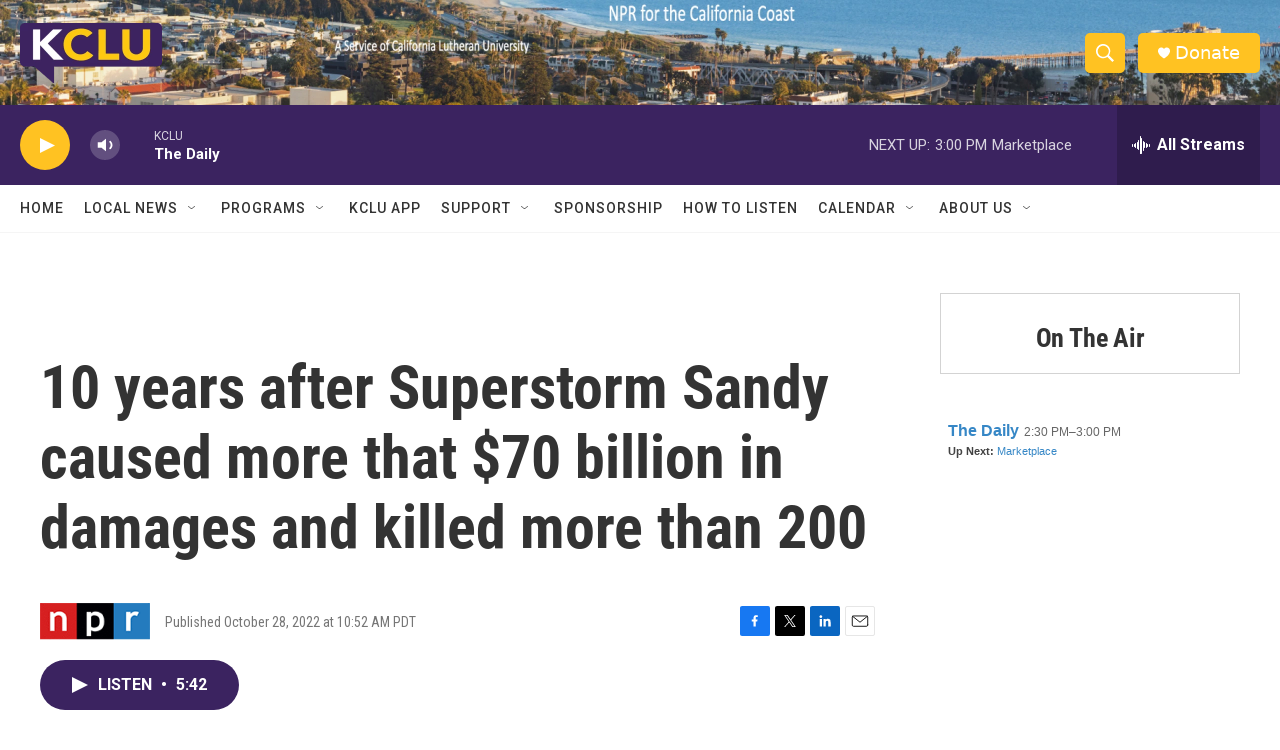

--- FILE ---
content_type: text/html; charset=utf-8
request_url: https://www.google.com/recaptcha/api2/aframe
body_size: 271
content:
<!DOCTYPE HTML><html><head><meta http-equiv="content-type" content="text/html; charset=UTF-8"></head><body><script nonce="CwwRGyCXIAUIwzBEZXqbGA">/** Anti-fraud and anti-abuse applications only. See google.com/recaptcha */ try{var clients={'sodar':'https://pagead2.googlesyndication.com/pagead/sodar?'};window.addEventListener("message",function(a){try{if(a.source===window.parent){var b=JSON.parse(a.data);var c=clients[b['id']];if(c){var d=document.createElement('img');d.src=c+b['params']+'&rc='+(localStorage.getItem("rc::a")?sessionStorage.getItem("rc::b"):"");window.document.body.appendChild(d);sessionStorage.setItem("rc::e",parseInt(sessionStorage.getItem("rc::e")||0)+1);localStorage.setItem("rc::h",'1768603863561');}}}catch(b){}});window.parent.postMessage("_grecaptcha_ready", "*");}catch(b){}</script></body></html>

--- FILE ---
content_type: text/css; charset=UTF-8
request_url: https://composer.nprstations.org/widgets/css/v2.css
body_size: 3308
content:
#whatson-container {
	padding-left: 2em;/* LC width */
	padding-right: 2em;/* RC width */
}

#whatson-container a {text-decoration:none;}

#whatson-container .whatson-column {
	position: relative;
	float: left;
}

.whatson-wrap #whatson-container .whatson-column {
	-moz-box-sizing:border-box;
	-webkit-box-sizing:border-box;
	box-sizing:border-box;
	min-height: 1.8rem;
	text-align:center;
}

#whatson-center {
	width: 100%;
	padding:5px 0 0;
	height:25px;
	-webkit-font-smoothing: antialiased;
}

#whatson-left {
	width: 2em;/* LC width */
	right: 2em;/* LC width */
	margin-left: -100%;
	padding:5px 0 0;
	height:25px;
}

#whatson-right {
	width: 2em;/* RC width */
	margin-right: -100%;
	padding:5px 0 0;
	height:25px;
}

.whatson-content {
	clear: both;
}

/*** IE6 Fix ***/
* html #whatson-left {
	left: 2em;/* RC width */
}

.whatson-content {
	text-align: left;
	padding: 0.1em 0;
	background: #FFF;
}

#whatson-left { background:black;border-right: 1px solid #E1E1E1;color:white; }

#whatson-center {
	background: #000;
	text-align: center;
 }

#whatson-center span {
	color:#FFF;
	font-family: sans-serif;
}

#whatson-right { background:black;border-left: 1px solid #E1E1E1;color:white; }

/* DAILY */
.whatson-content table {
	border-collapse: collapse;
    border-spacing: 0;
}
.whatson-content {
	font-family: sans-serif;
	vertical-align: top;
}
.whatson-content td.whatson-startTime {
text-align: right;
font-size: 11px;
white-space: nowrap;
border-right: 1px solid #CCC;
vertical-align: top;
}

.whatson-content td.whatson-programName {
	text-align: left;
	font-size: 11px;
}

/* WEEKLY */
.whatson-wrap {
	margin: 0;
	padding: 0;
}
.whatson-wrap table.weekly {
	border: 1px solid #CCC;
	border-collapse: collapse;
    border-spacing: 0;
	font-family: sans-serif;
	background: #EDEDED;
}
.whatson-wrap table.weekly thead tr th,
.whatson-wrap table.weekly tbody tr td {
	border-right: 1px solid #CCC;
	font-size:11px;
	text-align: center;
	vertical-align: middle;
}

.whatson-wrap table.weekly tbody tr td strong {
	display: block;
}
.whatson-wrap table.weekly tbody tr td a {
	color:#0C4CA2;
	text-decoration:none;
}
.whatson-wrap table.weekly tbody tr td a:hover {
	text-decoration: underline;
}
.whatson-wrap table.weekly thead tr th,
.whatson-wrap table.weekly tbody tr td:first-child {
	border-left:1px solid #CCC;
}
.whatson-wrap table.weekly thead tr th.whatson-startTime {
	background-color: #EAEAEA;
}
.whatson-wrap table.weekly tbody tr td.whatson-startTime {
	color:#666;
	padding:1px 5px;
	white-space: nowrap;
	vertical-align: top;
	border-top: 1px solid #CCC;
}
.whatson-wrap table.weekly thead tr th.whatson-weekday {
	font-weight: bold;
	height:25px;
	width:14.285%;
	text-align:center;
	vertical-align: middle;
	border-bottom: 1px solid #CCC;
	font-size: 14px;
}
td[rowspan] {
	border-bottom: 1px solid #DDD;
	border-top: 1px solid #DDD;
	padding: 2px;
}

/* line 96 */
.whatson-wrap {
font-size: 14px;
}

.whatson-wrap span strong {
font-size: 16px;
}

.whatson-content td {
vertical-align: middle;
padding-top: 0px; }

td.whatson-startTime {font-size: 70%;}
td.whatson-startTime > td {font-size: 70%;}
td.whatson-startTime > td a {font-size: 150%;}


/* Updated styles */


.whatson-wrap {
    font-family: Helvetica, Arial, sans-serif;
}

.whatson-programName {
	font-size: 16px;
	font-weight: bold;
	padding-right: 5px;
}

.whatson-program {
font-size: 15px;
font-weight: bold;
}

.whatson-song + .whatson-program  {
border-top: 1px solid #D6D6D6;
margin-top: 10px;
padding-top: 10px;
}

.whatson-program span {
color:#666;
font-size: 12px;
font-weight: normal;
white-space: nowrap;
display: inline-block;
}

.whatson-program + p {
font-size: 11px;
background: transparent !important;
margin: 0;
padding: 5px 0 0 0;
}

.whatson-upNext {
background: transparent !important;
padding: 0 !important;
margin: 0 !important;
}

.whatson-song ul {
    list-style: none;
    line-height: 1.4;
    margin:0;
    padding:0;
}

.whatson-startTime {padding:0;margin:0;color:#999;}

.playlistNew img {
width: 100%;
height: 100%;
}

.whatson-albumArt {
border: 1px solid #999;
background: #333;
display: inline-block;
margin: 0 12px 5px 0;
float: left;
height: 60px;
width: 60px;
}

li.whatson-albumArt-sm {
float: left;
margin-right: 10px;
width: 30px;
height: 30px;
}

div.playlistNew ul {padding:5px;}
div.playlistNew ul:nth-child(2n+1) {background:#EEE;}

.whatson-startTime,
.whatson-songTitle,
.whatson-songArtist {list-style: none;}

.whatson-songTitle {font-size: 16px;font-weight: bold;line-height: 1.1;color: #3B3B3B;}
.whatson-songArtist {font-size: 12px;color: #3B3B3B;}

.playlistNew li.whatson-songArtist {display: block;padding-left:0px;}
	.playlistNew li.whatson-albumArt-sm > .whatson-songTitle { padding-left: 40px;}
.playlistNew li.whatson-albumArt-sm > .whatson-songArtist { padding-left: 40px;}
	.playlistNew li.whatson-songTitle {display: block;font-weight: bold;padding-left:0px;}

.playlistNew {list-style: none;}

.playlistNew ul {
padding-left: 0; }

.playlistNew li {
   display: block;
   font-size: 12px;
   white-space: normal;
}

.playlistNew li.whatson-startTime {
	font-size: 11px !important;
	padding-bottom: 3px;
}

.playlistNew li.whatson-songArtist {
   font-size: 12px;
}
.playlistNew li.whatson-songTitle {
   font-size: 14px;
	 vertical-align: middle;
}

/* BUY LINKS NOW */

.whatson-songCommerce-now span {
color:#999;
}

ul.active-now {
	display: inline;
}

ul.active-now li.arkiv,
ul.active-now li.itunes,
ul.active-now li.amazon {
	display: inline;
	margin: 0 3px;
	border-left: 1px solid #d6d6d6;
	padding-left: 5px;
}

ul.active-now li:first-child {
	border: none !important;
	padding-left:0 !important;
	margin-left:0 !important;
}

ul.now-active-now {
  float: right;
	display: inline;
  font-size: 12px;
  background: transparent !important;
}

/* BUY LINKS DAILY */
ul.daily-active-now {
	display: inline;
  background: transparent !important;
}

ul.now-active-now li.arkiv,
ul.now-active-now li.itunes,
ul.now-active-now li.amazon,
ul.daily-active-now li.arkiv,
ul.daily-active-now li.itunes,
ul.daily-active-now li.amazon {
	display: inline;
	margin: 0 3px;
	border-left: 1px solid #d6d6d6;
	padding-left: 5px;
}

ul.now-active-now li.itunes,
ul.now-active-now li.amazon,
ul.daily-active-now li.itunes,
ul.daily-active-now li.amazon {
	display: inline;
	margin: 0 3px;
	border-left: 1px solid #d6d6d6;
	padding-left: 5px;
}

ul.now-active-now li:first-child,
ul.daily-active-now li:first-child {
	border: none !important;
	padding-left:0 !important;
	margin-left:40px !important;
}

.whatson-songCommerce {
  position:relative;
	/*background: #dceebd;*/
	border-radius: 3px;
	color: green;
	display: inline-block;
	font-size: 8px !important;
	font-weight: normal;
	margin-left: 5px;
	padding: 3px 3px 1px 3px;
	text-shadow: 1px 1px 0px #FFF;
	vertical-align: middle;
}

[class^="whatson-songCommerce"] {
  font-size:11px;
  list-style: none;
  float:right;
  padding-right: 15px;
}

ul.whatson-songCommerce-active {
position: absolute;
z-index: 999;
background: #F8F8F8 !important;
border: 1px solid #D6D6D6;
border-radius: 3px;
box-shadow: -1px 1px 4px rgba(0, 0, 0, .1);
line-height: 1.5;
list-style: none;
margin: -2px;
padding: 5px 10px; }

.whatson-songCommerce-active li {
display:block;
white-space: normal;
font-weight: normal;
clear:both;}

.whatson-songCommerce-active {display:none;}
.whatson-songCommerce:hover .whatson-songCommerce-active,
.whatson-songCommerce-active:hover,
.whatson-songCommerce-active .itunes,
.whatson-songCommerce-active .amazon,
.whatson-songCommerce-active .arkiv {display:block;white-space:nowrap;}
.whatson-songCommerce-active {margin: -7px -5px 0 0;}

.whatson-songTitle + .whatson-songCommerce {float: left;}

/* END BUY LINK STYLES */

.playlistNew {
	padding: 5px;
	border-top: 1px dotted #D6D6D6;
	border-bottom: 1px dotted #D6D6D6;}

#nprds_widget .playlist-controls, .notes-controls {
    text-transform: uppercase;
    font-size: 10px;
    font-weight:bold;
    margin-left: 5px;
    color: rgba(0,0,0,.5);
    cursor: pointer;
}
#nprds_widget .playlist-controls:hover {color:rgba(0,0,0,.8);}

#nprds_widget .playlist-controls:after {
    content: '\25B2';
    font-size: smaller;
}

#nprds_widget .playlist-controls.opener:after {
    content:'\25BC';
    font-size: smaller;
}

#nprds_widget .notes-controls:hover {color:rgba(0,0,0,.8);}

#nprds_widget .notes-controls:after {
    content: '\25B2';
    font-size: smaller;
}

#nprds_widget .notes-controls.opener:after {
    content:'\25BC';
    font-size: smaller;
}

.whatson-wrap #whatson-center,
.whatson-wrap #whatson-left,
.whatson-wrap #whatson-right {background: #6E6E6E;}

th.whatson-startTime {background:#D6D6D6 !important;border-top:none !important;border-right-color:#999 !important;border-bottom:1px solid #AAA !important;border-left:1px solid #AAA !important;text-align:center !important;}
th.whatson-weekday {background:#D6D6D6 !important;border-top:none !important;border-right-color:#999 !important;border-bottom:1px solid #AAA !important;border-left:none !important;text-align:center !important;}
th.whatson-weekday:last-child {border-right:1px solid #AAA !important;}

.whatson-wrap table.weekly tbody tr td {background: #FFF;}
.whatson-wrap table.weekly tbody tr td {
margin:0;
padding:0;
font-size:11px;
line-height:1.4;
text-align:center !important;
}

.whatson-wrap table.weekly tbody tr td p {
display:none;
}

.whatson-wrap table.weekly tbody tr td.whatson-startTime {word-break: normal;}

.whatson-wrap table.weekly tbody tr td strong,
.whatson-wrap table.weekly tbody tr td a strong{font-size:10px;color:#000;line-height:1.5;margin:0;padding:0;text-align:center !important;word-wrap: break-word;}
.whatson-wrap table.weekly tbody tr td a:hover strong{color:#06C;text-decoration:underline;}

.whatson-wrap table.daily thead tr td.whatson-nameLabel,
.whatson-wrap table.daily tbody tr td {font-size: 11px;}
td.whatson-timeLabel,
.whatson-wrap table.daily tbody tr td:first-child {border-right: 1px solid #D6D6D6;font-size: 11px;padding: 10px !important;text-align:right !important;vertical-align: top !important;}
.whatson-wrap table.daily tbody tr td:first-child {font-size:14px;}


/*clearfix*/

.group:after {
   content: ".";
   visibility: hidden;
   display: block;
   height: 0;
   clear: both;
}

*:first-child+html .group { /* IE7 */
min-height: 1px;
}

/* NEW */
#whatson-header {background:#6E6E6E;color:white;font-family:Helvetica, Arial, sans-serif;font-weight:bold;padding-top:0;text-align:center;}
#whatson-header td {padding:5px 0;font-size:16px;}
#whatson-header td:first-child {text-align: center;vertical-align: middle;}
#whatson-header td.whatson-date,
#whatson-header td.whatson-next,
#whatson-header td.whatson-prev {text-align:center;}
#whatson-header td.whatson-next {border-left:1px solid #999;color:#fff;}
#whatson-header td.whatson-prev {border-right:1px solid #999;color:#fff;}
#whatson-header td.whatson-next:hover,#whatson-header td.whatson-prev:hover {background:rgba(255,255,255,.2);cursor:pointer;}

#whatson-header a.hidden {
text-decoration: none;
color:white;
position:absolute;
left:-10000px;
top:auto;
width:1px;
height:1px;
overflow:hidden;
}

.arrow-left:before {content:  "\2190 ";}
.arrow-right:after {content:  "\2192 ";}

#nprds_widget .program_name {
  font-size: 1.45em;
  margin-top: -0.1em;
  margin-bottom: 0.4em;
  margin-left: 0.5em;
  color: #434343;
}

#nprds_widget ul {
  margin: 0;
}

 #nprds_widget .track-data-column {
   display: block;
   margin-top: 0px;
   padding-top: 0px;
   padding-left: 80px;
 }

 #nprds_widget .daily-track-data-column {
   display: block;
   margin-top: 0px;
   padding-top: 0px;
 }

 #nprds_widget .trackart-data-column {
   display: block;
   margin-top: 0px;
   padding-top: 0px;
   padding-left: 90px;
 }

#nprds_widget .track-art-column {
  display: block;
  clear: both;
}
#nprds_widget .track-art {
  padding-right: 30px;
}

#nprds_widget ul.daily-active-now li:first-child {
  display: inline;
	border: none !important;
	padding-left:0 !important;
  margin-left: 0 !important;
}

#nprds_widget ul.daily-active-now {
  display: inline;
  margin-left: 0 !important;
}

#nprds_widget div.single-data {
  margin-left: 12px;
}

#nprds_widget div.single-song {padding:5px;}

#nprds_widget .whatson-startTime,
#nprds_widget .whatson-songTitle,
#nprds_widget .whatson-songArtist {list-style: none;}

#nprds_widget .whatson-songTitle {font-size: 16px;font-weight: bold;line-height: 1.1;color: #3B3B3B;}
#nprds_widget .whatson-songArtist {font-size: 12px;color: #3B3B3B;}

#nprds_widget .episodeNotes {
  display: none;
  list-style: none;
  padding: 15px 15px 15px 0px;
  font-size: 1.25em;
  border-top: 1px solid #d6d6d6;
  margin-left: 7px;
}

#nprds_widget .episodeNotes ul {
  padding-left: 0;
}

#nprds_widget .episodeNotes li {
  display: block;
  font-size: 12px;
  white-space: normal;
  padding-bottom: 18px;
}

#nprds_widget .notes_title {
  font-weight: bold;
  white-space: normal;
  padding-bottom: 7px;
  font-size: 1em;
}

#nprds_widget .notes_text {
  color: #434343;
  font-weight: 300;
  font-size: 1.1em;
}

#nprds_widget .dailyPlaylist li.whatson-songArtist {display: block;padding-left:0px;}
#nprds_widget 	.dailyPlaylist li.whatson-albumArt-sm > .whatson-songTitle { padding-left: 40px;}
#nprds_widget .dailyPlaylist li.whatson-albumArt-sm > .whatson-songArtist { padding-left: 40px;}
#nprds_widget 	.dailyPlaylist li.whatson-songTitle {display: block;font-weight: bold;padding-left:0px;}

#nprds_widget .dailyPlaylist {
  display: none;
  list-style: none;
  padding-top: 5px;
}

#nprds_widget .dailyPlaylist ul {
  padding-left: 0;
}

#nprds_widget .dailyPlaylist li {
  display: block;
  font-size: 12px;
  white-space: normal;
  padding-bottom: 18px;
}

#nprds_widget .dailyPlaylist li.whatson-startTime {
	font-size: 1.3em !important;
  padding: 8px 8px 10px 12px;
}

#nprds_widget .dailyPlaylist li.whatson-songArtist {
   font-size: 12px;
}
#nprds_widget .dailyPlaylist li.whatson-songTitle {
   font-size: 14px;
	 vertical-align: middle;
}

#nprds_widget .whatsonNow-albumArt {
border: 1px solid #999;
background: #333;
display: inline-block;
margin: 0px 10px 5px 0;
float: left;
}

#nprds_widget .arkiv,
#nprds_widget .itunes,
#nprds_widget .amazon {
  display: inline !important;
  border-left: none;
  padding-left: 3px;
}

#nprds_widget a {
  color:#3687c6 !important;
  text-decoration: none;
}

#nprds_widget .whatson-startTime {
  padding:0;
  margin:0;
  color: #717171;
}

#nprds_widget .label {
  font-size: 10px;
  padding-bottom: 3px;
}
#nprds_widget .label-track {
  font-size: 10px;
  padding-bottom: 13px;
}

#nprds_widget .song-labels {
  font-weight: 600;
  font-size: 1em;
  padding-bottom: 3px;
  padding-top: 3px;
  padding-right: 5px;
  text-transform: uppercase;
  float: left;
  width: 10em;
}

#nprds_widget .now-song-data {
  padding-left: 6em;
  font-size: 1.2em;
}

#nprds_widget .song-data {
  font-weight: normal;
  font-size: 1.5em;
  padding-left: 6.9em;
  display: table-row-group;
}

#nprds_widget .song-data-track {
  font-weight: normal;
  font-size: 1.77em;
}

#nprds_widget .delimiter {
  width: 1px;
  padding-left: 3px;
  border-right: 1px solid #CCC;
}

#nprds_widget div.dailyPlaylist .single-song:nth-child(2n+1) {
  color: #434343;
  background:#EEE;
  border-top: 1px solid #d6d6d6;
  padding-bottom: 20px;
  margin-right: 3px;
}

#nprds_widget div.dailyPlaylist .single-song:nth-child(2n) {
  background:#f9f9f9;
  border-top: 1px solid #d6d6d6;
  padding-bottom: 20px;
  margin-right: 3px;
}

#nprds_widget .whatson-wrap {
  color: #434343;
  font-family: Helvetica, Nueu, sans-serif;
}

#nprds_widget .whatson-nameLabel {
  padding-left: 8px;
}

#nprds_widget li {
  list-style-type: none;
}

#nprds_widget .program-data {
  font-size: 14px;
  font-weight: normal;
}

#nprds_widget .onNow-heading {
  font-size: 15px;
  font-weight: bold;
  padding-bottom: 5px;
}

#nprds_widget .whatson-wrap .onNow-programLink,
#nprds_widget .whatson-wrap .onNow-programName {
  display: inline-block;
  padding-right: 7px;
}

#nprds_widget .now-divider {
  border-bottom: 1px solid #d6d6d6;
  padding-bottom: 7px;
  margin-bottom: 20px;
}

#nprds_widget .whatson-program-info {
  padding-bottom: 10px;
}


--- FILE ---
content_type: text/javascript; charset=utf-8
request_url: https://api.composer.nprstations.org/v1/widget/558c1842e1c897dfd889bb16/now?bust=236697273&callback=jQuery17209754884733180973_1768603862233&format=jsonp&date=2026-01-16&times=true&_=1768603862974
body_size: 333
content:
/**/ typeof jQuery17209754884733180973_1768603862233 === 'function' && jQuery17209754884733180973_1768603862233("<!--NOW PLAYING WIDGET --><div class=\"whatson-block\"><div class=\"whatson-program\"><a href=\"https://www.kclu.org/show/the-daily\" target=\"_blank\" class=\"whatson-programName\">The Daily</a><span>2:30 PM&#8211;3:00 PM</span></div><p><b>Up Next: </b><a href=\"http://www.marketplace.org/\" target=\"_blank\">Marketplace</a></p></div>");